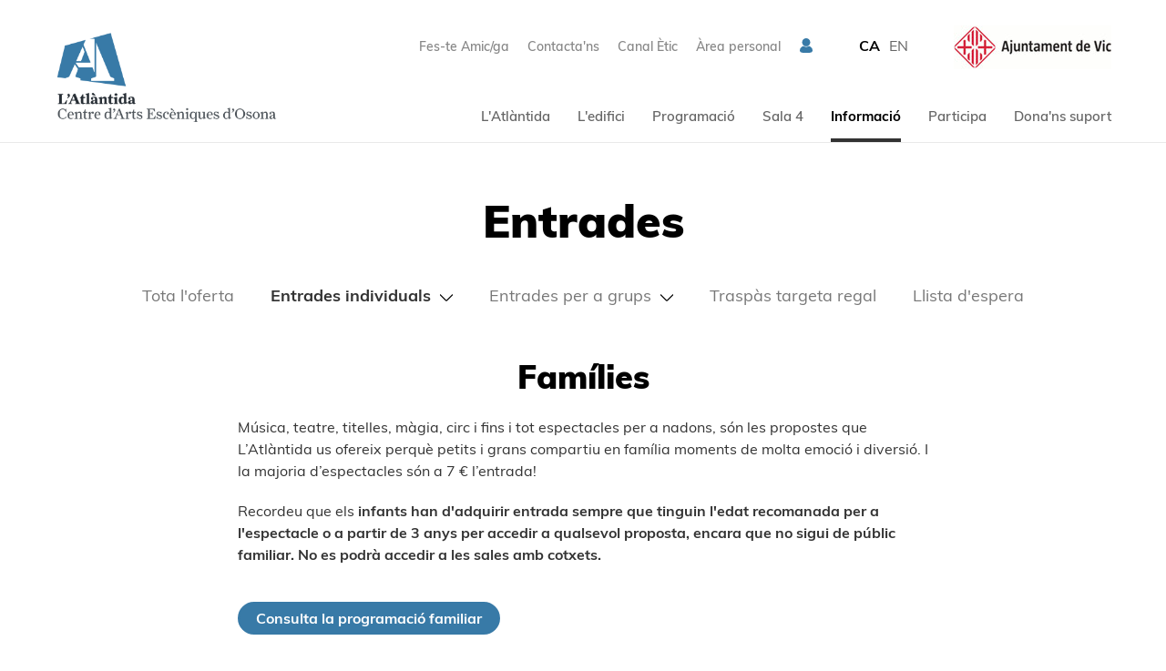

--- FILE ---
content_type: text/css
request_url: https://latlantidavic.cat/resources/atlantida/styles/button.default.scss.css
body_size: 49
content:
.Button[data-button-style='regular'][data-button-colorscheme='light'] {
  display: inline-block;
  font-family: Muli;
  border-radius: 36px;
  border: 2px solid #387aa7;
  background-color: transparent;
  text-decoration: none;
  color: #387aa7;
  padding: 6px 18px;
  font-weight: 700;
  font-size: 16px;
  min-height: 36px;
  cursor: pointer; }
  .Button[data-button-style='regular'][data-button-colorscheme='light']:hover {
    background-color: #25506e;
    border-color: #25506e;
    color: white; }

.Button[data-button-style='regular'][data-button-colorscheme='dark'] {
  display: inline-block;
  font-family: Muli;
  border-radius: 36px;
  border: 2px solid #387aa7;
  background-color: transparent;
  text-decoration: none;
  color: #387aa7;
  padding: 6px 18px;
  font-weight: 700;
  font-size: 16px;
  min-height: 36px;
  cursor: pointer;
  color: #ccc;
  border-color: #ccc; }
  .Button[data-button-style='regular'][data-button-colorscheme='dark']:hover {
    background-color: #25506e;
    border-color: #25506e;
    color: white; }
  .Button[data-button-style='regular'][data-button-colorscheme='dark']:hover {
    border-color: white;
    background-color: white;
    color: #333; }

.Button[data-button-style='solid'][data-button-colorscheme='light'] {
  display: inline-block;
  font-family: Muli;
  border-radius: 36px;
  border: 2px solid #387aa7;
  background-color: transparent;
  text-decoration: none;
  color: #387aa7;
  padding: 6px 18px;
  font-weight: 700;
  font-size: 16px;
  min-height: 36px;
  cursor: pointer;
  color: white;
  background-color: #387aa7; }
  .Button[data-button-style='solid'][data-button-colorscheme='light']:hover {
    background-color: #25506e;
    border-color: #25506e;
    color: white; }

.Button[data-button-style='solid'][data-button-colorscheme='dark'] {
  display: inline-block;
  font-family: Muli;
  border-radius: 36px;
  border: 2px solid #387aa7;
  background-color: transparent;
  text-decoration: none;
  color: #387aa7;
  padding: 6px 18px;
  font-weight: 700;
  font-size: 16px;
  min-height: 36px;
  cursor: pointer;
  color: white;
  background-color: #387aa7;
  border-color: #5a5a5a;
  background-color: #5a5a5a; }
  .Button[data-button-style='solid'][data-button-colorscheme='dark']:hover {
    background-color: #25506e;
    border-color: #25506e;
    color: white; }
  .Button[data-button-style='solid'][data-button-colorscheme='dark']:hover {
    border-color: white;
    background-color: white;
    color: #333; }

.Button em {
  font-style: normal;
  font-weight: normal;
  margin-left: 8px; }

/*# sourceMappingURL=button.default.scss.map */

--- FILE ---
content_type: text/css
request_url: https://latlantidavic.cat/resources/atlantida/styles/narrowlayout.default.scss.css
body_size: 80
content:
@media (min-width: 1439px) {
  .NarrowLayout[data-inner-menu-layout='top'] .parent_article > .parent_heading {
    margin-left: auto;
    margin-right: auto; } }

@media (min-width: 1209px) and (max-width: 1438px) {
  .NarrowLayout[data-inner-menu-layout='top'] .parent_article > .parent_heading {
    margin-left: auto;
    margin-right: auto; } }

@media (min-width: 979px) and (max-width: 1208px) {
  .NarrowLayout[data-inner-menu-layout='top'] .parent_article > .parent_heading {
    margin-left: auto;
    margin-right: auto; } }

@media (min-width: 763px) and (max-width: 978px) {
  .NarrowLayout[data-inner-menu-layout='top'] .parent_article > .parent_heading {
    margin-left: auto;
    margin-right: auto; } }

@media (min-width: 1439px) {
  .NarrowLayout[data-inner-menu-layout='top'] .parent_article > .parent_heading {
    width: 913px; } }

@media (min-width: 1209px) and (max-width: 1438px) {
  .NarrowLayout[data-inner-menu-layout='top'] .parent_article > .parent_heading {
    width: 759px; } }

@media (min-width: 979px) and (max-width: 1208px) {
  .NarrowLayout[data-inner-menu-layout='top'] .parent_article > .parent_heading {
    width: 613px; } }

@media (min-width: 763px) and (max-width: 978px) {
  .NarrowLayout[data-inner-menu-layout='top'] .parent_article > .parent_heading {
    width: 713px; } }

@media (min-width: 1439px) {
  .NarrowLayout[data-inner-menu-layout='top'] .parent_article .inner_nav {
    width: 1389px;
    margin-left: auto;
    margin-right: auto; } }

@media (min-width: 1209px) and (max-width: 1438px) {
  .NarrowLayout[data-inner-menu-layout='top'] .parent_article .inner_nav {
    width: 1159px;
    margin-left: auto;
    margin-right: auto; } }

@media (min-width: 979px) and (max-width: 1208px) {
  .NarrowLayout[data-inner-menu-layout='top'] .parent_article .inner_nav {
    width: 929px;
    margin-left: auto;
    margin-right: auto; } }

@media (min-width: 763px) and (max-width: 978px) {
  .NarrowLayout[data-inner-menu-layout='top'] .parent_article .inner_nav {
    width: 713px;
    margin-left: auto;
    margin-right: auto; } }

@media (max-width: 762px) {
  .NarrowLayout[data-inner-menu-layout='top'] .parent_article .inner_nav {
    width: auto; } }

.NarrowLayout .main .main_article > .main_heading {
  text-align: center; }
  @media (min-width: 1439px) {
    .NarrowLayout .main .main_article > .main_heading {
      margin-left: auto;
      margin-right: auto; } }
  @media (min-width: 1209px) and (max-width: 1438px) {
    .NarrowLayout .main .main_article > .main_heading {
      margin-left: auto;
      margin-right: auto; } }
  @media (min-width: 979px) and (max-width: 1208px) {
    .NarrowLayout .main .main_article > .main_heading {
      margin-left: auto;
      margin-right: auto; } }
  @media (min-width: 763px) and (max-width: 978px) {
    .NarrowLayout .main .main_article > .main_heading {
      margin-left: auto;
      margin-right: auto; } }
  @media (min-width: 1439px) {
    .NarrowLayout .main .main_article > .main_heading {
      width: 913px; } }
  @media (min-width: 1209px) and (max-width: 1438px) {
    .NarrowLayout .main .main_article > .main_heading {
      width: 759px; } }
  @media (min-width: 979px) and (max-width: 1208px) {
    .NarrowLayout .main .main_article > .main_heading {
      width: 613px; } }
  @media (min-width: 763px) and (max-width: 978px) {
    .NarrowLayout .main .main_article > .main_heading {
      width: 713px; } }

@media (min-width: 1439px) {
  .NarrowLayout .main .main_blocks > .block:not(.wide) {
    margin-left: auto;
    margin-right: auto; } }

@media (min-width: 1209px) and (max-width: 1438px) {
  .NarrowLayout .main .main_blocks > .block:not(.wide) {
    margin-left: auto;
    margin-right: auto; } }

@media (min-width: 979px) and (max-width: 1208px) {
  .NarrowLayout .main .main_blocks > .block:not(.wide) {
    margin-left: auto;
    margin-right: auto; } }

@media (min-width: 763px) and (max-width: 978px) {
  .NarrowLayout .main .main_blocks > .block:not(.wide) {
    margin-left: auto;
    margin-right: auto; } }

@media (min-width: 1439px) {
  .NarrowLayout .main .main_blocks > .block:not(.wide) {
    width: 913px; } }

@media (min-width: 1209px) and (max-width: 1438px) {
  .NarrowLayout .main .main_blocks > .block:not(.wide) {
    width: 759px; } }

@media (min-width: 979px) and (max-width: 1208px) {
  .NarrowLayout .main .main_blocks > .block:not(.wide) {
    width: 613px; } }

@media (min-width: 763px) and (max-width: 978px) {
  .NarrowLayout .main .main_blocks > .block:not(.wide) {
    width: 713px; } }

@media (max-width: 762px) {
  .NarrowLayout .main .main_blocks > .block:not(.wide) {
    margin-left: 16px;
    margin-right: 16px; } }

/*# sourceMappingURL=narrowlayout.default.scss.map */

--- FILE ---
content_type: image/svg+xml
request_url: https://latlantidavic.cat/resources/atlantida/images/dropdown.svg
body_size: 611
content:
<?xml version="1.0" encoding="UTF-8" standalone="no"?>
<svg
   xmlns:dc="http://purl.org/dc/elements/1.1/"
   xmlns:cc="http://creativecommons.org/ns#"
   xmlns:rdf="http://www.w3.org/1999/02/22-rdf-syntax-ns#"
   xmlns:svg="http://www.w3.org/2000/svg"
   xmlns="http://www.w3.org/2000/svg"
   xmlns:sodipodi="http://sodipodi.sourceforge.net/DTD/sodipodi-0.dtd"
   xmlns:inkscape="http://www.inkscape.org/namespaces/inkscape"
   version="1.1"
   x="0px"
   y="0px"
   viewBox="0 0 51.813675 27.803348"
   xml:space="preserve"
   id="svg2"
   inkscape:version="0.91 r13725"
   sodipodi:docname="dropdown.svg"
   width="51.813675"
   height="27.803349"><metadata
     id="metadata12"><rdf:RDF><cc:Work
         rdf:about=""><dc:format>image/svg+xml</dc:format><dc:type
           rdf:resource="http://purl.org/dc/dcmitype/StillImage" /><dc:title /></cc:Work></rdf:RDF></metadata><defs
     id="defs10" /><sodipodi:namedview
     pagecolor="#ffffff"
     bordercolor="#666666"
     borderopacity="1"
     objecttolerance="10"
     gridtolerance="10"
     guidetolerance="10"
     inkscape:pageopacity="0"
     inkscape:pageshadow="2"
     inkscape:window-width="1920"
     inkscape:window-height="1016"
     id="namedview8"
     showgrid="false"
     fit-margin-top="0"
     fit-margin-left="0"
     fit-margin-right="0"
     fit-margin-bottom="0"
     inkscape:zoom="1"
     inkscape:cx="-322.70757"
     inkscape:cy="44.752309"
     inkscape:window-x="0"
     inkscape:window-y="27"
     inkscape:window-maximized="1"
     inkscape:current-layer="svg2" /><path
     inkscape:connector-curvature="0"
     id="path6"
     d="m 2.345759,0.41395725 c -0.551944,-0.551943 -1.379858,-0.551943 -1.931802,0 C 0.137986,0.68992925 0,3.0348933 0,3.3798583 c 0,0.344964 0.137986,0.689929 0.413957,0.9659 L 22.422696,26.354497 c 0.965901,0.965901 2.207773,1.448851 3.518638,1.448851 1.310866,0 2.552738,-0.48295 3.518639,-1.448851 L 51.399718,4.4147513 c 0.551944,-0.551943 0.551944,-3.379858 0,-3.93180105 -0.551943,-0.551944 -1.379858,-0.551944 -1.931801,0 L 27.459178,22.422695 c -0.413957,0.413958 -0.9659,0.620937 -1.586837,0.620937 -0.620936,0 -1.172879,-0.206979 -1.586837,-0.620937 z"
     sodipodi:nodetypes="cssssssssccscc" /></svg>

--- FILE ---
content_type: application/javascript
request_url: https://latlantidavic.cat/resources/atlantida/scripts/popup.js
body_size: 91
content:
/*-----------------------------------------------------------------------------


@author:        Martí Congost
@contact:       marti.congost@whads.com
@organization:  Whads/Accent SL
@since:         April 2018
-----------------------------------------------------------------------------*/

cocktail.declare("atlantida");

atlantida.currentPopUp = null;

atlantida.closePopUp = function () {
    if (atlantida.currentPopUp) {
        atlantida.currentPopUp.closePopUp();
    }
}

jQuery(function () {
    jQuery(document).on("keydown", function (e) {
        if (e.which == 27) {
            atlantida.closePopUp();
            return false;
        }
    });
});

cocktail.bind(".PopUp", function ($popup) {

    $popup.find(".popup_background")
        .on("click", atlantida.closePopUp);

    $popup.find(".popup_close_button")
        .on("click", atlantida.closePopUp);

    $popup.find(".popup_frame")
        .on("click", function (e) {
            e.stopPropagation();
        });

    this.showPopUp = function () {
        if (atlantida.currentPopUp != this) {
            if (atlantida.currentPopUp) {
                atlantida.currentPopUp.closePopUp();
            }
            this.setAttribute("data-visible", "true");
            atlantida.currentPopUp = this;
        }
    }

    this.closePopUp = function () {
        if (this == atlantida.currentPopUp) {
            this.setAttribute("data-visible", "false");
            atlantida.currentPopUp = null;
            $popup.trigger("popupClosed");
        }
    }
});



--- FILE ---
content_type: text/javascript;charset=utf-8
request_url: https://latlantidavic.cat/resources/atlantida/scripts/videopopup.js?ver=20230227
body_size: 26
content:
/*-----------------------------------------------------------------------------


@author:        Martí Congost
@contact:       marti.congost@whads.com
@organization:  Whads/Accent SL
@since:         April 2018
-----------------------------------------------------------------------------*/

cocktail.bind(".VideoPopUp", function ($popup) {

    var $player = $popup.find(".video_player");

    $popup.on("popupClosed", function () {
        $player.attr("src", "about:blank");
    });

    this.playVideo = function (videoId) {
        this.showPopUp();
        $player.attr(
            "src",
            "//www.youtube.com/embed/"
            + videoId
            + "?autoplay=1&rel=0&fs=1&hl=" + cocktail.getLanguage()
        );
    }

    this.playVimeoVideo = function (videoId) {
        this.showPopUp();
        $player.attr(
            "src",
            "//player.vimeo.com/video/"
            + videoId
            + "?autoplay=1&rel=0&fs=1&hl=" + cocktail.getLanguage()
        );
    }
});

